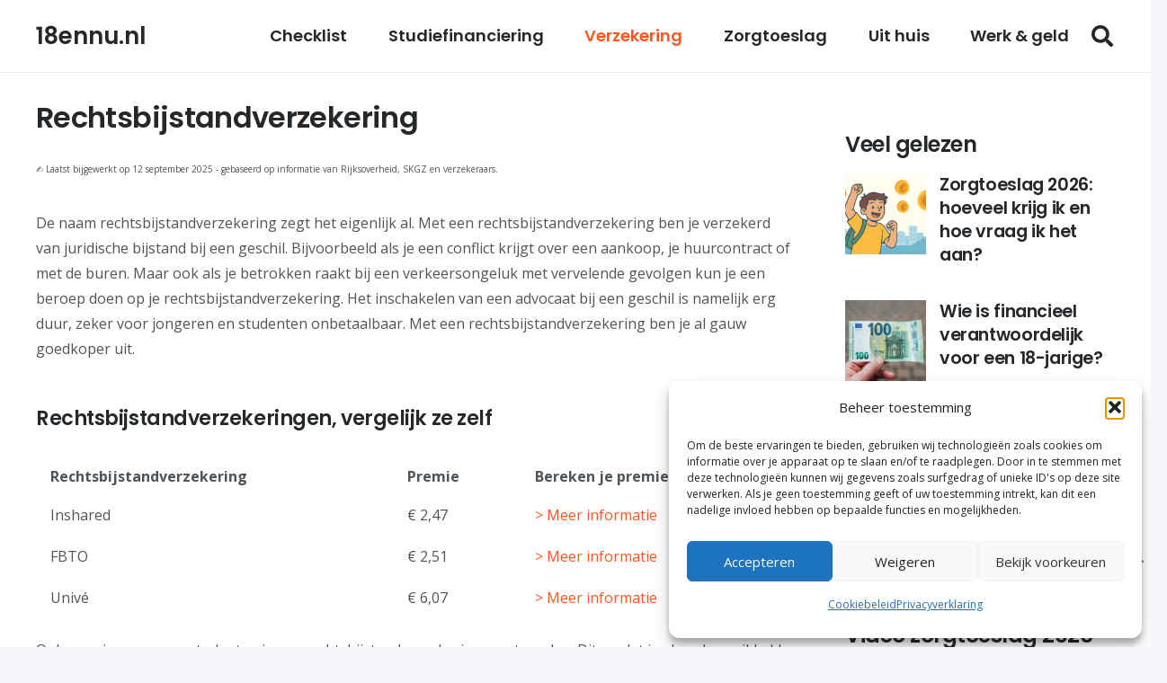

--- FILE ---
content_type: application/javascript
request_url: https://embed.enormail.eu/js/e8f61c8f6154a04aadad828e13e86bc9.js?ver=v1
body_size: 2423
content:
(function(global){'use strict';if(!Array.prototype.indexOf){Array.prototype.indexOf=function(searchElement,fromIndex){var k;if(this==null){throw new TypeError('"this" is null or not defined');}
var o=Object(this);var len=o.length>>>0;if(len===0){return-1;}
var n=+fromIndex||0;if(Math.abs(n)===Infinity){n=0;}
if(n>=len){return-1;}
k=Math.max(n>=0?n:len-Math.abs(n),0);while(k<len){if(k in o&&o[k]===searchElement){return k;}
k++;}
return-1;};}
var webFormApiUrl='https://embed.enormail.eu/assets/js/v2/webform-api.js?id=696e5cb66272ed34b6ee';var webFormCssUrl='https://embed.enormail.eu/assets/css/v2/embed.css?id=3e61dad2f4f4c7f9f884 ';var webFormId='e8f61c8f6154a04aadad828e13e86bc9';var baseUrl='https://embed.enormail.eu';var scriptUrl='/js/e8f61c8f6154a04aadad828e13e86bc9.js';var webfonts=[];var styles='<style>.c-enormail-webform__page{background-color:#f2f5f7!important;background-image:!important;background-size:cover!important;background-repeat:no-repeat!important;background-position:left top!important;}.c-enormail-webform--e8f61c8f6154a04aadad828e13e86bc9 .c-enormail-webform__pagebackground{background-image:!important;background-size:cover!important;background-repeat:no-repeat!important;background-position:left top!important;opacity:1!important;}.c-enormail-webform--e8f61c8f6154a04aadad828e13e86bc9 .c-enormail-webform__panel{background-color:#fff!important;background-image:!important;background-size:cover!important;background-repeat:no-repeat!important;background-position:left top!important;border-style:solid!important;border-color:#fff!important;border-top-width:0px!important;border-right-width:0px!important;border-bottom-width:0px!important;border-left-width:0px!important;padding-top:0px!important;padding-right:0px!important;padding-bottom:0px!important;padding-left:0px!important;}.c-enormail-webform--e8f61c8f6154a04aadad828e13e86bc9 .c-enormail-webform__panelwrapper{max-width:650px!important;}.c-enormail-webform--e8f61c8f6154a04aadad828e13e86bc9 .c-enormail-webform__panelbackground{background-image:url(https://images.enormail.eu/d/fd/6fd/73a7846297c7899956902ba475d986fd/090df4600eede176fe6ac01f3f8b046abe2ca7ca.png)!important;background-size:cover!important;background-repeat:no-repeat!important;background-position:left!important;opacity:1!important;}.c-enormail-webform--e8f61c8f6154a04aadad828e13e86bc9 .c-enormail-webform__image{max-width:100%!important;padding-top:0px!important;padding-right:0px!important;padding-bottom:0px!important;padding-left:0px!important;margin-top:0px!important;margin-right:0px!important;margin-bottom:0px!important;margin-left:0px!important;width:100%!important;}.c-enormail-webform--e8f61c8f6154a04aadad828e13e86bc9 .c-enormail-webform__imagesizer{width:100%!important;padding-top:75px!important;padding-right:75px!important;padding-bottom:75px!important;padding-left:75px!important;}.c-enormail-webform--e8f61c8f6154a04aadad828e13e86bc9 .c-enormail-webform__content{}.c-enormail-webform--e8f61c8f6154a04aadad828e13e86bc9 .c-enormail-webform__text{}.c-enormail-webform--e8f61c8f6154a04aadad828e13e86bc9 .c-enormail-webform__heading {color:rgba(0, 0, 0, 1)!important;text-align:center!important;font-size:39px!important;font-weight:normal!important;margin-top:35px!important;margin-bottom:-30px!important;font-family:Arial!important;line-height:40px!important;}.c-enormail-webform--e8f61c8f6154a04aadad828e13e86bc9 .c-enormail-webform__heading p {color:rgba(0, 0, 0, 1)!important;text-align:center!important;font-size:39px!important;font-weight:normal!important;margin-top:35px!important;margin-bottom:-30px!important;font-family:Arial!important;line-height:40px!important;}.c-enormail-webform--e8f61c8f6154a04aadad828e13e86bc9 .c-enormail-webform__paragraph {color:rgba(0, 0, 20, 0.7)!important;text-align:left!important;font-size:16px!important;margin-top:0px!important;margin-bottom:0px!important;font-family:Arial!important;line-height:21px!important;}.c-enormail-webform--e8f61c8f6154a04aadad828e13e86bc9 .c-enormail-webform__paragraph p {color:rgba(0, 0, 20, 0.7)!important;text-align:left!important;font-size:16px!important;margin-top:0px!important;margin-bottom:0px!important;font-family:Arial!important;line-height:21px!important;}.c-enormail-webform--e8f61c8f6154a04aadad828e13e86bc9 .c-enormail-webform__thankyouheading{color:rgba(0, 0, 0, 1)!important;text-align:left!important;font-size:24px!important;font-weight:normal!important;margin-top:0px!important;margin-bottom:0px!important;font-family:Arial!important;line-height:32px!important;}.c-enormail-webform--e8f61c8f6154a04aadad828e13e86bc9 .c-enormail-webform__thankyouparagraph{color:rgba(0, 0, 20, 0.7)!important;text-align:left!important;font-size:16px!important;margin-top:0px!important;margin-bottom:0px!important;font-family:Arial!important;line-height:21px!important;}.c-enormail-webform--e8f61c8f6154a04aadad828e13e86bc9 .c-enormail-webform__footer{color:rgba(0, 0, 0, 0.7)!important;text-align:right!important;font-size:11px!important;font-family:Arial!important;line-height:18px!important;}.c-enormail-webform--e8f61c8f6154a04aadad828e13e86bc9 .c-enormail-webform__brand{text-align:left!important;fill:#111111!important;}.c-enormail-webform--e8f61c8f6154a04aadad828e13e86bc9 .c-enormail-webform__form{background-color:#f1f1f1!important;}.c-enormail-webform--e8f61c8f6154a04aadad828e13e86bc9 .c-enormail-webform__label{color:#666666!important;font-size:14px!important;font-family:Arial!important;text-align:left!important;line-height:21px!important;}.c-enormail-webform--e8f61c8f6154a04aadad828e13e86bc9 .c-enormail-webform__field{background-color:#fff!important;border-color:#dddddd!important;border-width:1px!important;color:#2a2a2a!important;font-size:14px!important;line-height:14px!important;}.c-enormail-webform--e8f61c8f6154a04aadad828e13e86bc9 .c-enormail-webform__button{color:#ffffff!important;background-color:rgb(235, 131, 36)!important;border-color:rgb(235, 131, 36)!important;border-width:0px!important;font-size:16px!important;line-height:16px!important;font-weight:bold!important;font-family:Arial!important;}.c-enormail-webform--e8f61c8f6154a04aadad828e13e86bc9 .c-enormail-webform__consent{color:#000000!important;font-size:11px!important;font-family:Arial!important;line-height:16px!important;}.c-enormail-webform--e8f61c8f6154a04aadad828e13e86bc9 .c-enormail-webform__permissionlabel{color:#000000!important;font-size:11px!important;font-family:Arial!important;line-height:16px!important;}.c-enormail-webform--e8f61c8f6154a04aadad828e13e86bc9 .c-enormail-webform__permissiondescription{color:#555555!important;font-size:11px!important;font-family:Arial!important;line-height:16px!important;}.c-enormail-webform--e8f61c8f6154a04aadad828e13e86bc9 .c-enormail-webform__privacy {color:#555555!important;font-size:11px!important;font-family:Arial!important;line-height:18px!important;}.c-enormail-webform--e8f61c8f6154a04aadad828e13e86bc9 .c-enormail-webform__privacy p {color:#555555!important;font-size:11px!important;font-family:Arial!important;line-height:18px!important;}.c-enormail-webform--e8f61c8f6154a04aadad828e13e86bc9 .c-enormail-webform__privacyborder{border-color:rgba(0,0,0,.1)!important;}</style>';var html='<div class=\"c-enormail-webform__panelholder\"><div class=\"c-enormail-webform__panelwrapper c-enormail-webform__panelwrapper--default\"><div class=\"c-enormail-webform__close\" style=\"display:none;\"><a href=\"javascript:;\"></a></div><div class=\"c-enormail-webform__panel\"><div class=\"c-enormail-webform__panelbackground\"></div><div class=\"c-enormail-webform__content\"><div class=\"c-enormail-webform__optin--default c-enormail-webform__panel__row\"><div class=\"col-sm-12\"><div class=\"c-enormail-webform__text\"></div></div></div><div class=\"c-enormail-webform__optin--success c-enormail-webform__panel__row\" style=\"display:none;\"><div class=\"col-sm-12\"><div class=\"c-enormail-webform__text\"><div class=\"c-enormail-webform__thankyouheading\"><p>Bedankt voor je inschrijving!</p></div><div class=\"c-enormail-webform__thankyouparagraph\"><p>Klik op de link in de bevestigingsmail om je aanmelding te voltooien.</p></div></div></div></div><div class=\"c-enormail-webform__form\"><div class=\"c-enormail-webform__form__inner\"><form name=\"subscribe\" action=\"https://app.enormail.eu/subscribe/e8f61c8f6154a04aadad828e13e86bc9\" method=\"post\"><div class=\"c-enormail-webform__fields\"><div class=\"c-enormail-webform__fields__grid c-enormail-webform__fields__grid--fields\"><div class=\"c-enormail-webform__fields__grid__cell c-enormail-webform__fields__grid__cell--wide\"><div class=\"form-group has-feedback\"><label for=\"name\" class=\"c-enormail-webform__label\">Naam *</label><input type=\"text\" name=\"name\" value=\"\" class=\"form-control c-enormail-webform__field\" /></div></div><div class=\"c-enormail-webform__fields__grid__cell c-enormail-webform__fields__grid__cell--wide\"><div class=\"form-group has-feedback\"><label for=\"email\" class=\"c-enormail-webform__label\">E-mailadres *</label><input type=\"email\" name=\"email\" value=\"\" class=\"form-control c-enormail-webform__field\" /></div></div></div><div class=\"c-enormail-webform__fields__grid c-enormail-webform__fields__grid--button\"><div class=\"c-enormail-webform__fields__grid__cell c-enormail-webform__fields__grid__cell--wide\"><div class=\"form-group text-center\"><!-- Prevents automated signups, please don\'t remove --><div style=\"position:absolute;left:-5000px;\" aria-hidden=\"true\"><input type=\"text\" name=\"b_e8f61c8f6154a04aadad828e13e86bc9\" tabindex=\"-1\" value=\"\"></div><button type=\"submit\" class=\"btn c-enormail-webform__button c-enormail-webform__button--left c-enormail-webform__button--shadow\"><span class=\"c-enormail-webform__button__inner\"><span class=\"c-enormail-webform__button__loader\" style=\"display:none;height:16px;color:#ffffff;\"><svg version=\"1.1\" id=\"L4\" xmlns=\"http://www.w3.org/2000/svg\" xmlns:xlink=\"http://www.w3.org/1999/xlink\" x=\"0px\" y=\"0px\" viewBox=\"0 0 100 40\" enable-background=\"new 0 0 0 0\" xml:space=\"preserve\"><circle fill=\"#ffffff\" stroke=\"none\" cx=\"30\" cy=\"20\" r=\"6\"><animate attributeName=\"opacity\" dur=\"1s\" values=\"0;1;0\" repeatCount=\"indefinite\" begin=\"0.1\"/></circle><circle fill=\"#ffffff\" stroke=\"none\" cx=\"50\" cy=\"20\" r=\"6\"><animate attributeName=\"opacity\" dur=\"1s\" values=\"0;1;0\" repeatCount=\"indefinite\" begin=\"0.2\"/></circle><circle fill=\"#ffffff\" stroke=\"none\" cx=\"70\" cy=\"20\" r=\"6\"><animate attributeName=\"opacity\" dur=\"1s\" values=\"0;1;0\" repeatCount=\"indefinite\" begin=\"0.3\"/></circle></svg></span><span class=\"c-enormail-webform__button__text\" style=\"color:#ffffff;\">Aanmelden</span></span></button></div></div></div></div></form><!-- Enormail Branding --></div></div></div></div></div></div>';var settings={"popUpActive":0,"popUpType":"popup","slidePosition":"bottomright","slideAnimation":"easeInOut","popUpTrigger":["delay"],"popUpDelay":5,"popUpScrollPercentage":40,"retargetUnit":7,"retargetInterval":"days","showOnMobile":0};var debug=0;if(typeof global.ENRML==='undefined'){global.ENRML={'baseUrl':baseUrl,'debug':debug};}
var ENRML=global.ENRML;if(typeof ENRML.embedScripts==='undefined'){ENRML.embedScripts=[];}
var embedScripts=ENRML.embedScripts;if(typeof ENRML.webforms==='undefined'){ENRML.webforms=[];}
var webforms=ENRML.webforms;var allScripts=document.getElementsByTagName('script');for(var i in allScripts){var scriptTag=allScripts[i];if(typeof scriptTag.src!=='undefined'&&scriptTag.src.indexOf(scriptUrl)>0&&embedScripts.indexOf(scriptTag)<0){embedScripts.push(scriptTag);var container=document.createElement('div');container.setAttribute('class','c-enormail-webform c-enormail-webform--'+webFormId);container.setAttribute('style','display:none;');container.innerHTML=styles+html;scriptTag.parentNode.insertBefore(container,scriptTag);webforms.push({'id':webFormId,'settings':settings,'webfonts':webfonts,'container':container});document.addEventListener("DOMContentLoaded",function(){var placeholders=document.querySelectorAll("[data-enormail-webform='"+webFormId+"']");for(var i=0,length=placeholders.length;i<length;i++){placeholders[i].innerHTML=styles+html;placeholders[i].classList.add('c-enormail-webform','c-enormail-webform--'+webFormId,'c-enormail-webform--inline');webforms.push({'id':webFormId,'settings':settings,'webfonts':webfonts,'container':placeholders[i]});}});}}
if(typeof ENRML.apiLoaded==='undefined'){ENRML.apiLoaded=false;}
if(typeof ENRML.cssLoaded==='undefined'){ENRML.cssLoaded=false;}
if(!ENRML.apiLoaded){var s=document.createElement('script');s.async=true;s.src=webFormApiUrl;document.head.appendChild(s);ENRML.apiLoaded=true;}
if(!ENRML.cssLoaded){var l=document.createElement('link');l.type='text/css';l.rel='stylesheet';l.href=webFormCssUrl;document.head.appendChild(l);ENRML.cssLoaded=true;}})(this);